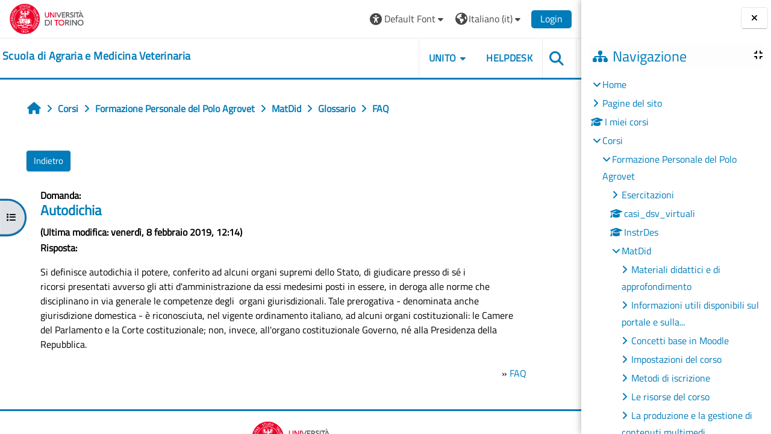

--- FILE ---
content_type: text/html; charset=utf-8
request_url: https://elearning.unito.it/samev/mod/glossary/showentry.php?eid=192
body_size: 77624
content:
<!DOCTYPE html>

<html  dir="ltr" lang="it" xml:lang="it">
<head>
    <title></title>
    <link rel="shortcut icon" href="https://elearning.unito.it/samev/pluginfile.php/1/core_admin/favicon/64x64/1767972774/favicon.png" />
    <meta http-equiv="Content-Type" content="text/html; charset=utf-8" />
<meta name="keywords" content="moodle, " />
<link rel="stylesheet" type="text/css" href="https://elearning.unito.it/samev/theme/yui_combo.php?rollup/3.18.1/yui-moodlesimple-min.css" /><script id="firstthemesheet" type="text/css">/** Required in order to fix style inclusion problems in IE with YUI **/</script><link rel="stylesheet" type="text/css" href="https://elearning.unito.it/samev/theme/styles.php/adaptable/1767972774_1767973066/all" />
<script>
//<![CDATA[
var M = {}; M.yui = {};
M.pageloadstarttime = new Date();
M.cfg = {"wwwroot":"https:\/\/elearning.unito.it\/samev","apibase":"https:\/\/elearning.unito.it\/samev\/r.php\/api","homeurl":{},"sesskey":"SC2eBka2EO","sessiontimeout":"7200","sessiontimeoutwarning":1200,"themerev":"1767972774","slasharguments":1,"theme":"adaptable","iconsystemmodule":"core\/icon_system_fontawesome","jsrev":"1767972774","admin":"admin","svgicons":true,"usertimezone":"Europa\/Berlino","language":"it","courseId":453,"courseContextId":34581,"contextid":35066,"contextInstanceId":15008,"langrev":1768706955,"templaterev":"1767972774","siteId":1,"userId":1};var yui1ConfigFn = function(me) {if(/-skin|reset|fonts|grids|base/.test(me.name)){me.type='css';me.path=me.path.replace(/\.js/,'.css');me.path=me.path.replace(/\/yui2-skin/,'/assets/skins/sam/yui2-skin')}};
var yui2ConfigFn = function(me) {var parts=me.name.replace(/^moodle-/,'').split('-'),component=parts.shift(),module=parts[0],min='-min';if(/-(skin|core)$/.test(me.name)){parts.pop();me.type='css';min=''}
if(module){var filename=parts.join('-');me.path=component+'/'+module+'/'+filename+min+'.'+me.type}else{me.path=component+'/'+component+'.'+me.type}};
YUI_config = {"debug":false,"base":"https:\/\/elearning.unito.it\/samev\/lib\/yuilib\/3.18.1\/","comboBase":"https:\/\/elearning.unito.it\/samev\/theme\/yui_combo.php?","combine":true,"filter":null,"insertBefore":"firstthemesheet","groups":{"yui2":{"base":"https:\/\/elearning.unito.it\/samev\/lib\/yuilib\/2in3\/2.9.0\/build\/","comboBase":"https:\/\/elearning.unito.it\/samev\/theme\/yui_combo.php?","combine":true,"ext":false,"root":"2in3\/2.9.0\/build\/","patterns":{"yui2-":{"group":"yui2","configFn":yui1ConfigFn}}},"moodle":{"name":"moodle","base":"https:\/\/elearning.unito.it\/samev\/theme\/yui_combo.php?m\/1767972774\/","combine":true,"comboBase":"https:\/\/elearning.unito.it\/samev\/theme\/yui_combo.php?","ext":false,"root":"m\/1767972774\/","patterns":{"moodle-":{"group":"moodle","configFn":yui2ConfigFn}},"filter":null,"modules":{"moodle-core-maintenancemodetimer":{"requires":["base","node"]},"moodle-core-handlebars":{"condition":{"trigger":"handlebars","when":"after"}},"moodle-core-blocks":{"requires":["base","node","io","dom","dd","dd-scroll","moodle-core-dragdrop","moodle-core-notification"]},"moodle-core-actionmenu":{"requires":["base","event","node-event-simulate"]},"moodle-core-dragdrop":{"requires":["base","node","io","dom","dd","event-key","event-focus","moodle-core-notification"]},"moodle-core-notification":{"requires":["moodle-core-notification-dialogue","moodle-core-notification-alert","moodle-core-notification-confirm","moodle-core-notification-exception","moodle-core-notification-ajaxexception"]},"moodle-core-notification-dialogue":{"requires":["base","node","panel","escape","event-key","dd-plugin","moodle-core-widget-focusafterclose","moodle-core-lockscroll"]},"moodle-core-notification-alert":{"requires":["moodle-core-notification-dialogue"]},"moodle-core-notification-confirm":{"requires":["moodle-core-notification-dialogue"]},"moodle-core-notification-exception":{"requires":["moodle-core-notification-dialogue"]},"moodle-core-notification-ajaxexception":{"requires":["moodle-core-notification-dialogue"]},"moodle-core-event":{"requires":["event-custom"]},"moodle-core-lockscroll":{"requires":["plugin","base-build"]},"moodle-core-chooserdialogue":{"requires":["base","panel","moodle-core-notification"]},"moodle-core_availability-form":{"requires":["base","node","event","event-delegate","panel","moodle-core-notification-dialogue","json"]},"moodle-course-management":{"requires":["base","node","io-base","moodle-core-notification-exception","json-parse","dd-constrain","dd-proxy","dd-drop","dd-delegate","node-event-delegate"]},"moodle-course-dragdrop":{"requires":["base","node","io","dom","dd","dd-scroll","moodle-core-dragdrop","moodle-core-notification","moodle-course-coursebase","moodle-course-util"]},"moodle-course-categoryexpander":{"requires":["node","event-key"]},"moodle-course-util":{"requires":["node"],"use":["moodle-course-util-base"],"submodules":{"moodle-course-util-base":{},"moodle-course-util-section":{"requires":["node","moodle-course-util-base"]},"moodle-course-util-cm":{"requires":["node","moodle-course-util-base"]}}},"moodle-form-shortforms":{"requires":["node","base","selector-css3","moodle-core-event"]},"moodle-form-dateselector":{"requires":["base","node","overlay","calendar"]},"moodle-question-searchform":{"requires":["base","node"]},"moodle-question-chooser":{"requires":["moodle-core-chooserdialogue"]},"moodle-availability_completion-form":{"requires":["base","node","event","moodle-core_availability-form"]},"moodle-availability_date-form":{"requires":["base","node","event","io","moodle-core_availability-form"]},"moodle-availability_grade-form":{"requires":["base","node","event","moodle-core_availability-form"]},"moodle-availability_group-form":{"requires":["base","node","event","moodle-core_availability-form"]},"moodle-availability_grouping-form":{"requires":["base","node","event","moodle-core_availability-form"]},"moodle-availability_profile-form":{"requires":["base","node","event","moodle-core_availability-form"]},"moodle-availability_quizquestion-form":{"requires":["base","node","event","moodle-core_availability-form"]},"moodle-mod_assign-history":{"requires":["node","transition"]},"moodle-mod_attendance-groupfilter":{"requires":["base","node"]},"moodle-mod_customcert-rearrange":{"requires":["dd-delegate","dd-drag"]},"moodle-mod_hsuforum-io":{"requires":["base","io-base","io-form","io-upload-iframe","json-parse"]},"moodle-mod_hsuforum-article":{"requires":["base","node","event","router","core_rating","querystring","moodle-mod_hsuforum-io","moodle-mod_hsuforum-livelog"]},"moodle-mod_hsuforum-livelog":{"requires":["widget"]},"moodle-mod_offlinequiz-modform":{"requires":["base","node","event"]},"moodle-mod_offlinequiz-randomquestion":{"requires":["base","event","node","io","moodle-core-notification-dialogue"]},"moodle-mod_offlinequiz-autosave":{"requires":["base","node","event","event-valuechange","node-event-delegate","io-form"]},"moodle-mod_offlinequiz-offlinequizbase":{"requires":["base","node"]},"moodle-mod_offlinequiz-repaginate":{"requires":["base","event","node","io","moodle-core-notification-dialogue"]},"moodle-mod_offlinequiz-questionchooser":{"requires":["moodle-core-chooserdialogue","moodle-mod_offlinequiz-util","querystring-parse"]},"moodle-mod_offlinequiz-dragdrop":{"requires":["base","node","io","dom","dd","dd-scroll","moodle-core-dragdrop","moodle-core-notification","moodle-mod_offlinequiz-offlinequizbase","moodle-mod_offlinequiz-util-base","moodle-mod_offlinequiz-util-page","moodle-mod_offlinequiz-util-slot","moodle-course-util"]},"moodle-mod_offlinequiz-toolboxes":{"requires":["base","node","event","event-key","io","moodle-mod_offlinequiz-offlinequizbase","moodle-mod_offlinequiz-util-slot","moodle-core-notification-ajaxexception"]},"moodle-mod_offlinequiz-util":{"requires":["node"],"use":["moodle-mod_offlinequiz-util-base"],"submodules":{"moodle-mod_offlinequiz-util-base":{},"moodle-mod_offlinequiz-util-slot":{"requires":["node","moodle-mod_offlinequiz-util-base"]},"moodle-mod_offlinequiz-util-page":{"requires":["node","moodle-mod_offlinequiz-util-base"]}}},"moodle-mod_quiz-modform":{"requires":["base","node","event"]},"moodle-mod_quiz-autosave":{"requires":["base","node","event","event-valuechange","node-event-delegate","io-form","datatype-date-format"]},"moodle-mod_quiz-questionchooser":{"requires":["moodle-core-chooserdialogue","moodle-mod_quiz-util","querystring-parse"]},"moodle-mod_quiz-dragdrop":{"requires":["base","node","io","dom","dd","dd-scroll","moodle-core-dragdrop","moodle-core-notification","moodle-mod_quiz-quizbase","moodle-mod_quiz-util-base","moodle-mod_quiz-util-page","moodle-mod_quiz-util-slot","moodle-course-util"]},"moodle-mod_quiz-quizbase":{"requires":["base","node"]},"moodle-mod_quiz-toolboxes":{"requires":["base","node","event","event-key","io","moodle-mod_quiz-quizbase","moodle-mod_quiz-util-slot","moodle-core-notification-ajaxexception"]},"moodle-mod_quiz-util":{"requires":["node","moodle-core-actionmenu"],"use":["moodle-mod_quiz-util-base"],"submodules":{"moodle-mod_quiz-util-base":{},"moodle-mod_quiz-util-slot":{"requires":["node","moodle-mod_quiz-util-base"]},"moodle-mod_quiz-util-page":{"requires":["node","moodle-mod_quiz-util-base"]}}},"moodle-message_airnotifier-toolboxes":{"requires":["base","node","io"]},"moodle-block_xp-rulepicker":{"requires":["base","node","handlebars","moodle-core-notification-dialogue"]},"moodle-block_xp-notification":{"requires":["base","node","handlebars","button-plugin","moodle-core-notification-dialogue"]},"moodle-block_xp-filters":{"requires":["base","node","moodle-core-dragdrop","moodle-core-notification-confirm","moodle-block_xp-rulepicker"]},"moodle-editor_atto-rangy":{"requires":[]},"moodle-editor_atto-editor":{"requires":["node","transition","io","overlay","escape","event","event-simulate","event-custom","node-event-html5","node-event-simulate","yui-throttle","moodle-core-notification-dialogue","moodle-editor_atto-rangy","handlebars","timers","querystring-stringify"]},"moodle-editor_atto-plugin":{"requires":["node","base","escape","event","event-outside","handlebars","event-custom","timers","moodle-editor_atto-menu"]},"moodle-editor_atto-menu":{"requires":["moodle-core-notification-dialogue","node","event","event-custom"]},"moodle-report_eventlist-eventfilter":{"requires":["base","event","node","node-event-delegate","datatable","autocomplete","autocomplete-filters"]},"moodle-report_loglive-fetchlogs":{"requires":["base","event","node","io","node-event-delegate"]},"moodle-gradereport_history-userselector":{"requires":["escape","event-delegate","event-key","handlebars","io-base","json-parse","moodle-core-notification-dialogue"]},"moodle-qbank_editquestion-chooser":{"requires":["moodle-core-chooserdialogue"]},"moodle-tool_lp-dragdrop-reorder":{"requires":["moodle-core-dragdrop"]},"moodle-local_kaltura-lticontainer":{"requires":["base","node"]},"moodle-local_kaltura-ltiservice":{"requires":["base","node","node-event-simulate"]},"moodle-local_kaltura-ltitinymcepanel":{"requires":["base","node","panel","node-event-simulate"]},"moodle-local_kaltura-ltipanel":{"requires":["base","node","panel","node-event-simulate"]},"moodle-assignfeedback_editpdf-editor":{"requires":["base","event","node","io","graphics","json","event-move","event-resize","transition","querystring-stringify-simple","moodle-core-notification-dialog","moodle-core-notification-alert","moodle-core-notification-warning","moodle-core-notification-exception","moodle-core-notification-ajaxexception"]},"moodle-atto_accessibilitychecker-button":{"requires":["color-base","moodle-editor_atto-plugin"]},"moodle-atto_accessibilityhelper-button":{"requires":["moodle-editor_atto-plugin"]},"moodle-atto_align-button":{"requires":["moodle-editor_atto-plugin"]},"moodle-atto_bold-button":{"requires":["moodle-editor_atto-plugin"]},"moodle-atto_charmap-button":{"requires":["moodle-editor_atto-plugin"]},"moodle-atto_clear-button":{"requires":["moodle-editor_atto-plugin"]},"moodle-atto_collapse-button":{"requires":["moodle-editor_atto-plugin"]},"moodle-atto_emojipicker-button":{"requires":["moodle-editor_atto-plugin"]},"moodle-atto_emoticon-button":{"requires":["moodle-editor_atto-plugin"]},"moodle-atto_equation-button":{"requires":["moodle-editor_atto-plugin","moodle-core-event","io","event-valuechange","tabview","array-extras"]},"moodle-atto_h5p-button":{"requires":["moodle-editor_atto-plugin"]},"moodle-atto_html-beautify":{},"moodle-atto_html-button":{"requires":["promise","moodle-editor_atto-plugin","moodle-atto_html-beautify","moodle-atto_html-codemirror","event-valuechange"]},"moodle-atto_html-codemirror":{"requires":["moodle-atto_html-codemirror-skin"]},"moodle-atto_image-button":{"requires":["moodle-editor_atto-plugin"]},"moodle-atto_indent-button":{"requires":["moodle-editor_atto-plugin"]},"moodle-atto_italic-button":{"requires":["moodle-editor_atto-plugin"]},"moodle-atto_kalturamedia-button":{"requires":["moodle-editor_atto-plugin"]},"moodle-atto_link-button":{"requires":["moodle-editor_atto-plugin"]},"moodle-atto_managefiles-usedfiles":{"requires":["node","escape"]},"moodle-atto_managefiles-button":{"requires":["moodle-editor_atto-plugin"]},"moodle-atto_media-button":{"requires":["moodle-editor_atto-plugin","moodle-form-shortforms"]},"moodle-atto_noautolink-button":{"requires":["moodle-editor_atto-plugin"]},"moodle-atto_orderedlist-button":{"requires":["moodle-editor_atto-plugin"]},"moodle-atto_recordrtc-recording":{"requires":["moodle-atto_recordrtc-button"]},"moodle-atto_recordrtc-button":{"requires":["moodle-editor_atto-plugin","moodle-atto_recordrtc-recording"]},"moodle-atto_rtl-button":{"requires":["moodle-editor_atto-plugin"]},"moodle-atto_strike-button":{"requires":["moodle-editor_atto-plugin"]},"moodle-atto_subscript-button":{"requires":["moodle-editor_atto-plugin"]},"moodle-atto_superscript-button":{"requires":["moodle-editor_atto-plugin"]},"moodle-atto_table-button":{"requires":["moodle-editor_atto-plugin","moodle-editor_atto-menu","event","event-valuechange"]},"moodle-atto_title-button":{"requires":["moodle-editor_atto-plugin"]},"moodle-atto_underline-button":{"requires":["moodle-editor_atto-plugin"]},"moodle-atto_undo-button":{"requires":["moodle-editor_atto-plugin"]},"moodle-atto_unorderedlist-button":{"requires":["moodle-editor_atto-plugin"]},"moodle-atto_wordimport-button":{"requires":["moodle-editor_atto-plugin"]}}},"gallery":{"name":"gallery","base":"https:\/\/elearning.unito.it\/samev\/lib\/yuilib\/gallery\/","combine":true,"comboBase":"https:\/\/elearning.unito.it\/samev\/theme\/yui_combo.php?","ext":false,"root":"gallery\/1767972774\/","patterns":{"gallery-":{"group":"gallery"}}}},"modules":{"core_filepicker":{"name":"core_filepicker","fullpath":"https:\/\/elearning.unito.it\/samev\/lib\/javascript.php\/1767972774\/repository\/filepicker.js","requires":["base","node","node-event-simulate","json","async-queue","io-base","io-upload-iframe","io-form","yui2-treeview","panel","cookie","datatable","datatable-sort","resize-plugin","dd-plugin","escape","moodle-core_filepicker","moodle-core-notification-dialogue"]},"core_comment":{"name":"core_comment","fullpath":"https:\/\/elearning.unito.it\/samev\/lib\/javascript.php\/1767972774\/comment\/comment.js","requires":["base","io-base","node","json","yui2-animation","overlay","escape"]}},"logInclude":[],"logExclude":[],"logLevel":null};
M.yui.loader = {modules: {}};

//]]>
</script>

<link href="https://static.cineca.it/gf/css?family=Titillium+Web:400,400i" rel="stylesheet" type="text/css">
    <meta name="viewport" content="width=device-width, initial-scale=1.0">

    <!-- Twitter Card data -->
    <meta name="twitter:card" value="summary">
    <meta name="twitter:site" value="Scuola di Agraria e Medicina Veterinaria">
    <meta name="twitter:title" value="">

    <!-- Open Graph data -->
    <meta property="og:title" content="">
    <meta property="og:type" content="website" />
    <meta property="og:url" content="https://elearning.unito.it/samev">
    <meta name="og:site_name" value="Scuola di Agraria e Medicina Veterinaria">

    <!-- Chrome, Firefox OS and Opera on Android topbar color -->
    <meta name="theme-color" content="#000000">

    <!-- Windows Phone topbar color -->
    <meta name="msapplication-navbutton-color" content="#000000">

    <!-- iOS Safari topbar color -->
    <meta name="apple-mobile-web-app-status-bar-style" content="#000000">


        <style>
            @font-face {
                font-family: 'EasyReadingPRO';
                src: url('https://elearning.unito.it/samev/theme/adaptable/fonts/EasyReadingPRO.eot');
                src: url('https://elearning.unito.it/samev/theme/adaptable/fonts/EasyReadingPRO.eot?#iefix') format('embedded-opentype'),
                     url('https://elearning.unito.it/samev/theme/adaptable/fonts/EasyReadingPRO.woff') format('woff'),
                     url('https://elearning.unito.it/samev/theme/adaptable/fonts/EasyReadingPRO.ttf') format('truetype');
                font-style: normal;
                font-weight: normal;
                text-rendering: optimizeLegibility;
            }
            @font-face {
                font-family: 'EasyReadingPRO';
                src: url('https://elearning.unito.it/samev/theme/adaptable/fonts/EasyReadingPROBold.eot');
                src: url('https://elearning.unito.it/samev/theme/adaptable/fonts/EasyReadingPROBold.eot?#iefix') format('embedded-opentype'),
                     url('https://elearning.unito.it/samev/theme/adaptable/fonts/EasyReadingPROBold.woff') format('woff'),
                     url('https://elearning.unito.it/samev/theme/adaptable/fonts/EasyReadingPROBold.ttf') format('truetype');
                font-style: normal;
                font-weight: bold;
                text-rendering: optimizeLegibility;
            }
            @font-face {
                font-family: 'EasyReadingPRO';
                src: url('https://elearning.unito.it/samev/theme/adaptable/fonts/EasyReadingPROBoldItalic.eot');
                src: url('https://elearning.unito.it/samev/theme/adaptable/fonts/EasyReadingPROBoldItalic.eot?#iefix') format('embedded-opentype'),
                     url('https://elearning.unito.it/samev/theme/adaptable/fonts/EasyReadingPROBoldItalic.woff') format('woff'),
                     url('https://elearning.unito.it/samev/theme/adaptable/fonts/EasyReadingPROBoldItalic.ttf') format('truetype');
                font-style: italic;
                font-weight: bold;
                text-rendering: optimizeLegibility;
            }
            @font-face {
                font-family: 'EasyReadingPRO';
                src: url('https://elearning.unito.it/samev/theme/adaptable/fonts/EasyReadingPROItalic.eot');
                src: url('https://elearning.unito.it/samev/theme/adaptable/fonts/EasyReadingPROItalic.eot?#iefix') format('embedded-opentype'),
                     url('https://elearning.unito.it/samev/theme/adaptable/fonts/EasyReadingPROItalic.woff') format('woff'),
                     url('https://elearning.unito.it/samev/theme/adaptable/fonts/EasyReadingPROItalic.ttf') format('truetype');
                font-style: italic;
                font-weight: normal;
                text-rendering: optimizeLegibility;
            }
            @font-face {
                font-family: 'EasyReadingPROXB';
                src: url('https://elearning.unito.it/samev/theme/adaptable/fonts/EasyReadingPROXB.eot');
                src: url('https://elearning.unito.it/samev/theme/adaptable/fonts/EasyReadingPROXB.eot?#iefix') format('embedded-opentype'),
                     url('https://elearning.unito.it/samev/theme/adaptable/fonts/EasyReadingPROXB.woff') format('woff'),
                     url('https://elearning.unito.it/samev/theme/adaptable/fonts/EasyReadingPROXB.ttf') format('truetype');
                font-style: normal;
                font-weight: normal;
                text-rendering: optimizeLegibility;
            }
            @font-face {
                font-family: 'EasyReadingPROXB';
                src: url('https://elearning.unito.it/samev/theme/adaptable/fonts/EasyReadingPROXBBlack.eot');
                src: url('https://elearning.unito.it/samev/theme/adaptable/fonts/EasyReadingPROXBBlack.eot?#iefix') format('embedded-opentype'),
                     url('https://elearning.unito.it/samev/theme/adaptable/fonts/EasyReadingPROXBBlack.woff') format('woff'),
                     url('https://elearning.unito.it/samev/theme/adaptable/fonts/EasyReadingPROXBBlack.ttf') format('truetype');
                font-style: normal;
                font-weight: bold;
                text-rendering: optimizeLegibility;
            }

            @font-face{
                font-family: 'TO Comic';
                src: url('https://elearning.unito.it/samev/theme/adaptable/fonts/comic-r.woff') format('woff');
                font-weight: normal;
                font-style: normal;
            }

            @font-face{
                font-family: 'TO Mono';
                src: url('https://elearning.unito.it/samev/theme/adaptable/fonts/mono-r.woff') format('woff');
                font-weight: normal;
                font-style: normal;
            }

            @font-face{
                font-family: 'OpenDyslexic';
                src: url('https://elearning.unito.it/samev/theme/adaptable/fonts/OpenDyslexic-Regular.woff') format('woff');
                font-weight: normal;
                font-style: normal;
            }

        </style>

</head><body  id="page-mod-glossary-showentry" class="format-topics  path-mod path-mod-glossary chrome dir-ltr lang-it yui-skin-sam yui3-skin-sam elearning-unito-it--samev pagelayout-incourse course-453 context-35066 cmid-15008 cm-type-glossary category-87 theme theme_adaptable two-column  nofull header-style1 showblockicons standard drawer-open-index uses-drawers responsivesectionnav"><div>
    <a class="sr-only sr-only-focusable" href="#maincontent">Vai al contenuto principale</a>
</div><script src="https://elearning.unito.it/samev/lib/javascript.php/1767972774/lib/polyfills/polyfill.js"></script>
<script src="https://elearning.unito.it/samev/theme/yui_combo.php?rollup/3.18.1/yui-moodlesimple-min.js"></script><script src="https://elearning.unito.it/samev/lib/javascript.php/1767972774/lib/javascript-static.js"></script>
<script>
//<![CDATA[
document.body.className += ' jsenabled';
//]]>
</script>

<div id="page-wrapper"><div  class="drawer drawer-left show d-print-none not-initialized" data-region="fixed-drawer" id="theme_adaptable-drawers-courseindex" data-preference="drawer-open-index" data-state="show-drawer-left" data-forceopen="0" data-close-on-resize="0">
    <div class="drawerheader">
        <button
            class="btn drawertoggle icon-no-margin hidden"
            data-toggler="drawers"
            data-action="closedrawer"
            data-target="theme_adaptable-drawers-courseindex"
            data-toggle="tooltip"
            data-placement="right"
            title="Chiudi indice del corso"
        >
            <i class="icon fa fa fa-xmark fa-fw" aria-hidden="true"  ></i>
        </button>
        
        <div class="drawerheadercontent hidden">
            
        </div>
    </div>
    <div class="drawercontent drag-container" data-usertour="scroller">
                    <nav id="courseindex" class="courseindex">
    <div id="courseindex-content">
        <div data-region="loading-placeholder-content" aria-hidden="true" id="course-index-placeholder">
            <ul class="placeholders list-unstyled px-5">
                <li>
                    <div class="col-md-6 p-0 d-flex align-items-center">
                        <div class="bg-pulse-grey rounded-circle me-2"></div>
                        <div class="bg-pulse-grey w-100"></div>
                    </div>
                </li>
                <li>
                    <div class="col-md-6 p-0 d-flex align-items-center">
                        <div class="bg-pulse-grey rounded-circle me-2"></div>
                        <div class="bg-pulse-grey w-100"></div>
                    </div>
                </li>
                <li>
                    <div class="col-md-6 p-0 d-flex align-items-center">
                        <div class="bg-pulse-grey rounded-circle me-2"></div>
                        <div class="bg-pulse-grey w-100"></div>
                    </div>
                </li>
                <li>
                    <div class="col-md-6 p-0 d-flex align-items-center">
                        <div class="bg-pulse-grey rounded-circle me-2"></div>
                        <div class="bg-pulse-grey w-100"></div>
                    </div>
                </li>
            </ul>
        </div>
    </div>
</nav>

    </div>
</div><div  class="drawer drawer-right show d-print-none not-initialized" data-region="fixed-drawer" id="theme_adaptable-drawers-sidepost" data-preference="drawer-open-block" data-state="show-drawer-right" data-forceopen="" data-close-on-resize="1">
    <div class="drawerheader">
        <button
            class="btn drawertoggle icon-no-margin hidden"
            data-toggler="drawers"
            data-action="closedrawer"
            data-target="theme_adaptable-drawers-sidepost"
            data-toggle="tooltip"
            data-placement="left"
            title="Chiudi cassetto dei blocchi"
        >
            <i class="icon fa fa fa-xmark fa-fw" aria-hidden="true"  ></i>
        </button>
        
        <div class="drawerheadercontent hidden">
            
        </div>
    </div>
    <div class="drawercontent drag-container" data-usertour="scroller">
                    <section class="d-print-none" aria-label="Blocchi">
                <aside id="block-region-side-post" class="block-region" data-blockregion="side-post" data-droptarget="1"><h2 class="sr-only">Blocchi</h2><a class="skip skip-block" id="fsb-2" href="#sb-2">Salta Navigazione</a><section id="inst4" class="block_navigation block mb-3" role="navigation" data-block="navigation" data-instance-id="4" aria-labelledby="instance-4-header"><div class="header"><div id="instance-4-action" class="block-action block-collapsible" data-instance-id="4" title="Show / hide the block"></div><div class="title"><div class="block_action"></div><h2 class="d-inline" id="instance-4-header">Navigazione</h2></div><div class="block-controls"></div></div><div class="content"><ul class="block_tree list" role="tree" data-ajax-loader="block_navigation/nav_loader"><li class="type_unknown depth_1 contains_branch" role="treeitem" aria-expanded="true" aria-owns="random696cacbba868b2_group" data-collapsible="false" aria-labelledby="random696cacbba868b1_label_1_1"><p class="tree_item branch navigation_node"><a tabindex="-1" id="random696cacbba868b1_label_1_1" href="https://elearning.unito.it/samev/">Home</a></p><ul id="random696cacbba868b2_group" role="group"><li class="type_course depth_2 contains_branch" role="treeitem" aria-expanded="false" aria-owns="random696cacbba868b4_group" aria-labelledby="random696cacbba868b3_label_2_2"><p class="tree_item branch"><span tabindex="-1" id="random696cacbba868b3_label_2_2" title="Scuola di Agraria e Medicina Veterinaria">Pagine del sito</span></p><ul id="random696cacbba868b4_group" role="group" aria-hidden="true"><li class="type_custom depth_3 item_with_icon" role="treeitem" aria-labelledby="random696cacbba868b5_label_3_4"><p class="tree_item hasicon"><a tabindex="-1" id="random696cacbba868b5_label_3_4" href="https://elearning.unito.it/samev/my/courses.php"><i class="icon fa fa fa-compass fa-fw navicon" aria-hidden="true"  ></i><span class="item-content-wrap">I miei corsi</span></a></p></li><li class="type_setting depth_3 item_with_icon" role="treeitem" aria-labelledby="random696cacbba868b5_label_3_5"><p class="tree_item hasicon"><a tabindex="-1" id="random696cacbba868b5_label_3_5" href="https://elearning.unito.it/samev/tag/search.php"><i class="icon fa fa fa-compass fa-fw navicon" aria-hidden="true"  ></i><span class="item-content-wrap">Tag</span></a></p></li><li class="type_activity depth_3 item_with_icon" role="treeitem" aria-labelledby="random696cacbba868b5_label_3_7"><p class="tree_item hasicon"><a tabindex="-1" id="random696cacbba868b5_label_3_7" title="File" href="https://elearning.unito.it/samev/mod/resource/view.php?id=38725"><img class="icon navicon" alt="File" title="File" src="https://elearning.unito.it/samev/theme/image.php/adaptable/core/1767972774/f/pdf" /><span class="item-content-wrap">Istruzioni Studente</span></a></p></li></ul></li><li class="type_system depth_2 item_with_icon" role="treeitem" aria-labelledby="random696cacbba868b3_label_2_8"><p class="tree_item hasicon"><a tabindex="-1" id="random696cacbba868b3_label_2_8" href="https://elearning.unito.it/samev/my/courses.php"><i class="icon fa fa fa-graduation-cap fa-fw navicon" aria-hidden="true"  ></i><span class="item-content-wrap">I miei corsi</span></a></p></li><li class="type_system depth_2 contains_branch" role="treeitem" aria-expanded="true" aria-owns="random696cacbba868b10_group" aria-labelledby="random696cacbba868b3_label_2_9"><p class="tree_item branch canexpand"><a tabindex="-1" id="random696cacbba868b3_label_2_9" href="https://elearning.unito.it/samev/course/index.php">Corsi</a></p><ul id="random696cacbba868b10_group" role="group"><li class="type_category depth_3 contains_branch" role="treeitem" aria-expanded="true" aria-owns="random696cacbba868b12_group" aria-labelledby="random696cacbba868b11_label_3_10"><p class="tree_item branch canexpand"><a tabindex="-1" id="random696cacbba868b11_label_3_10" href="https://elearning.unito.it/samev/course/index.php?categoryid=87">Formazione Personale del Polo Agrovet</a></p><ul id="random696cacbba868b12_group" role="group"><li class="type_category depth_4 contains_branch" role="treeitem" aria-expanded="false" data-requires-ajax="true" data-loaded="false" data-node-id="expandable_branch_10_88" data-node-key="88" data-node-type="10" aria-labelledby="random696cacbba868b13_label_4_11"><p class="tree_item branch" id="expandable_branch_10_88"><a tabindex="-1" id="random696cacbba868b13_label_4_11" href="https://elearning.unito.it/samev/course/index.php?categoryid=88">Esercitazioni</a></p></li><li class="type_course depth_4 item_with_icon" role="treeitem" aria-labelledby="random696cacbba868b13_label_4_12"><p class="tree_item hasicon"><a tabindex="-1" id="random696cacbba868b13_label_4_12" title="Casi Clinici Virtuali DSV" href="https://elearning.unito.it/samev/course/view.php?id=4137"><i class="icon fa fa fa-graduation-cap fa-fw navicon" aria-hidden="true"  ></i><span class="item-content-wrap">casi_dsv_virtuali</span></a></p></li><li class="type_course depth_4 item_with_icon" role="treeitem" aria-labelledby="random696cacbba868b13_label_4_13"><p class="tree_item hasicon"><a tabindex="-1" id="random696cacbba868b13_label_4_13" title="Instructional design" href="https://elearning.unito.it/samev/course/view.php?id=701"><i class="icon fa fa fa-graduation-cap fa-fw navicon" aria-hidden="true"  ></i><span class="item-content-wrap">InstrDes</span></a></p></li><li class="type_course depth_4 contains_branch" role="treeitem" aria-expanded="true" aria-owns="random696cacbba868b16_group" aria-labelledby="random696cacbba868b13_label_4_14"><p class="tree_item branch canexpand"><a tabindex="-1" id="random696cacbba868b13_label_4_14" title="Materiali didattici" href="https://elearning.unito.it/samev/course/view.php?id=453">MatDid</a></p><ul id="random696cacbba868b16_group" role="group"><li class="type_structure depth_5 contains_branch" role="treeitem" aria-expanded="false" data-requires-ajax="true" data-loaded="false" data-node-id="expandable_branch_30_5258" data-node-key="5258" data-node-type="30" aria-labelledby="random696cacbba868b17_label_5_15"><p class="tree_item branch" id="expandable_branch_30_5258"><a tabindex="-1" id="random696cacbba868b17_label_5_15" href="https://elearning.unito.it/samev/course/section.php?id=5258">Materiali didattici e di approfondimento</a></p></li><li class="type_structure depth_5 contains_branch" role="treeitem" aria-expanded="false" data-requires-ajax="true" data-loaded="false" data-node-id="expandable_branch_30_5260" data-node-key="5260" data-node-type="30" aria-labelledby="random696cacbba868b17_label_5_16"><p class="tree_item branch" id="expandable_branch_30_5260"><a tabindex="-1" id="random696cacbba868b17_label_5_16" href="https://elearning.unito.it/samev/course/section.php?id=5260">Informazioni utili disponibili sul portale e sulla...</a></p></li><li class="type_structure depth_5 contains_branch" role="treeitem" aria-expanded="false" data-requires-ajax="true" data-loaded="false" data-node-id="expandable_branch_30_5270" data-node-key="5270" data-node-type="30" aria-labelledby="random696cacbba868b17_label_5_17"><p class="tree_item branch" id="expandable_branch_30_5270"><a tabindex="-1" id="random696cacbba868b17_label_5_17" href="https://elearning.unito.it/samev/course/section.php?id=5270">Concetti base in Moodle</a></p></li><li class="type_structure depth_5 contains_branch" role="treeitem" aria-expanded="false" data-requires-ajax="true" data-loaded="false" data-node-id="expandable_branch_30_5261" data-node-key="5261" data-node-type="30" aria-labelledby="random696cacbba868b17_label_5_18"><p class="tree_item branch" id="expandable_branch_30_5261"><a tabindex="-1" id="random696cacbba868b17_label_5_18" href="https://elearning.unito.it/samev/course/section.php?id=5261">Impostazioni del corso</a></p></li><li class="type_structure depth_5 contains_branch" role="treeitem" aria-expanded="false" data-requires-ajax="true" data-loaded="false" data-node-id="expandable_branch_30_5269" data-node-key="5269" data-node-type="30" aria-labelledby="random696cacbba868b17_label_5_19"><p class="tree_item branch" id="expandable_branch_30_5269"><a tabindex="-1" id="random696cacbba868b17_label_5_19" href="https://elearning.unito.it/samev/course/section.php?id=5269">Metodi di iscrizione</a></p></li><li class="type_structure depth_5 contains_branch" role="treeitem" aria-expanded="false" data-requires-ajax="true" data-loaded="false" data-node-id="expandable_branch_30_5280" data-node-key="5280" data-node-type="30" aria-labelledby="random696cacbba868b17_label_5_20"><p class="tree_item branch" id="expandable_branch_30_5280"><a tabindex="-1" id="random696cacbba868b17_label_5_20" href="https://elearning.unito.it/samev/course/section.php?id=5280">Le risorse del corso</a></p></li><li class="type_structure depth_5 contains_branch" role="treeitem" aria-expanded="false" data-requires-ajax="true" data-loaded="false" data-node-id="expandable_branch_30_5279" data-node-key="5279" data-node-type="30" aria-labelledby="random696cacbba868b17_label_5_21"><p class="tree_item branch" id="expandable_branch_30_5279"><a tabindex="-1" id="random696cacbba868b17_label_5_21" href="https://elearning.unito.it/samev/course/section.php?id=5279">La produzione e la gestione di contenuti multimedi...</a></p></li><li class="type_structure depth_5 contains_branch" role="treeitem" aria-expanded="false" data-requires-ajax="true" data-loaded="false" data-node-id="expandable_branch_30_5274" data-node-key="5274" data-node-type="30" aria-labelledby="random696cacbba868b17_label_5_22"><p class="tree_item branch" id="expandable_branch_30_5274"><a tabindex="-1" id="random696cacbba868b17_label_5_22" href="https://elearning.unito.it/samev/course/section.php?id=5274">Forum</a></p></li><li class="type_structure depth_5 contains_branch" role="treeitem" aria-expanded="true" aria-owns="random696cacbba868b18_group" aria-labelledby="random696cacbba868b17_label_5_23"><p class="tree_item branch canexpand"><a tabindex="-1" id="random696cacbba868b17_label_5_23" href="https://elearning.unito.it/samev/course/section.php?id=5275">Glossario</a></p><ul id="random696cacbba868b18_group" role="group"><li class="type_activity depth_6 item_with_icon" role="treeitem" aria-labelledby="random696cacbba868b19_label_6_24"><p class="tree_item hasicon"><a tabindex="-1" id="random696cacbba868b19_label_6_24" title="Libro" href="https://elearning.unito.it/samev/mod/book/view.php?id=15002"><img class="icon navicon" alt="Libro" title="Libro" src="https://elearning.unito.it/samev/theme/image.php/adaptable/book/1767972774/monologo" /><span class="item-content-wrap">Istruzioni per l'uso del Glossario</span></a></p></li><li class="type_activity depth_6 item_with_icon contains_branch" role="treeitem" aria-expanded="false" data-requires-ajax="true" data-loaded="false" data-node-id="expandable_branch_40_15003" data-node-key="15003" data-node-type="40" aria-labelledby="random696cacbba868b19_label_6_27"><p class="tree_item hasicon branch" id="expandable_branch_40_15003"><a tabindex="-1" id="random696cacbba868b19_label_6_27" title="Glossario" href="https://elearning.unito.it/samev/mod/glossary/view.php?id=15003"><img class="icon navicon" alt="Glossario" title="Glossario" src="https://elearning.unito.it/samev/theme/image.php/adaptable/glossary/1767972774/monologo" /><span class="item-content-wrap">Semplice, stile dizionario</span></a></p></li><li class="type_activity depth_6 item_with_icon contains_branch" role="treeitem" aria-expanded="false" data-requires-ajax="true" data-loaded="false" data-node-id="expandable_branch_40_15004" data-node-key="15004" data-node-type="40" aria-labelledby="random696cacbba868b19_label_6_28"><p class="tree_item hasicon branch" id="expandable_branch_40_15004"><a tabindex="-1" id="random696cacbba868b19_label_6_28" title="Glossario" href="https://elearning.unito.it/samev/mod/glossary/view.php?id=15004"><img class="icon navicon" alt="Glossario" title="Glossario" src="https://elearning.unito.it/samev/theme/image.php/adaptable/glossary/1767972774/monologo" /><span class="item-content-wrap">Completo con autore</span></a></p></li><li class="type_activity depth_6 item_with_icon contains_branch" role="treeitem" aria-expanded="false" data-requires-ajax="true" data-loaded="false" data-node-id="expandable_branch_40_15005" data-node-key="15005" data-node-type="40" aria-labelledby="random696cacbba868b19_label_6_29"><p class="tree_item hasicon branch" id="expandable_branch_40_15005"><a tabindex="-1" id="random696cacbba868b19_label_6_29" title="Glossario" href="https://elearning.unito.it/samev/mod/glossary/view.php?id=15005"><img class="icon navicon" alt="Glossario" title="Glossario" src="https://elearning.unito.it/samev/theme/image.php/adaptable/glossary/1767972774/monologo" /><span class="item-content-wrap">Continuo senza autore</span></a></p></li><li class="type_activity depth_6 item_with_icon contains_branch" role="treeitem" aria-expanded="false" data-requires-ajax="true" data-loaded="false" data-node-id="expandable_branch_40_15006" data-node-key="15006" data-node-type="40" aria-labelledby="random696cacbba868b19_label_6_30"><p class="tree_item hasicon branch" id="expandable_branch_40_15006"><a tabindex="-1" id="random696cacbba868b19_label_6_30" title="Glossario" href="https://elearning.unito.it/samev/mod/glossary/view.php?id=15006"><img class="icon navicon" alt="Glossario" title="Glossario" src="https://elearning.unito.it/samev/theme/image.php/adaptable/glossary/1767972774/monologo" /><span class="item-content-wrap">Elenco di voci</span></a></p></li><li class="type_activity depth_6 item_with_icon contains_branch" role="treeitem" aria-expanded="false" data-requires-ajax="true" data-loaded="false" data-node-id="expandable_branch_40_15007" data-node-key="15007" data-node-type="40" aria-labelledby="random696cacbba868b19_label_6_31"><p class="tree_item hasicon branch" id="expandable_branch_40_15007"><a tabindex="-1" id="random696cacbba868b19_label_6_31" title="Glossario" href="https://elearning.unito.it/samev/mod/glossary/view.php?id=15007"><img class="icon navicon" alt="Glossario" title="Glossario" src="https://elearning.unito.it/samev/theme/image.php/adaptable/glossary/1767972774/monologo" /><span class="item-content-wrap">Enciclopedia</span></a></p></li><li class="type_activity depth_6 item_with_icon contains_branch current_branch" role="treeitem" aria-expanded="true" aria-owns="random696cacbba868b21_group" aria-labelledby="random696cacbba868b19_label_6_32"><p class="tree_item hasicon branch active_tree_node"><a tabindex="-1" id="random696cacbba868b19_label_6_32" title="Glossario" href="https://elearning.unito.it/samev/mod/glossary/view.php?id=15008"><img class="icon navicon" alt="Glossario" title="Glossario" src="https://elearning.unito.it/samev/theme/image.php/adaptable/glossary/1767972774/monologo" /><span class="item-content-wrap">FAQ</span></a></p><ul id="random696cacbba868b21_group" role="group"><li class="type_custom depth_7 item_with_icon" role="treeitem" aria-labelledby="random696cacbba868b22_label_7_33"><p class="tree_item hasicon"><a tabindex="-1" id="random696cacbba868b22_label_7_33" href="https://elearning.unito.it/samev/mod/glossary/view.php?id=15008&amp;mode=letter"><i class="icon fa fa fa-compass fa-fw navicon" aria-hidden="true"  ></i><span class="item-content-wrap">Visualizza in ordine alfabetico</span></a></p></li><li class="type_custom depth_7 item_with_icon" role="treeitem" aria-labelledby="random696cacbba868b22_label_7_34"><p class="tree_item hasicon"><a tabindex="-1" id="random696cacbba868b22_label_7_34" href="https://elearning.unito.it/samev/mod/glossary/view.php?id=15008&amp;mode=cat"><i class="icon fa fa fa-compass fa-fw navicon" aria-hidden="true"  ></i><span class="item-content-wrap">Visualizza per categoria</span></a></p></li><li class="type_custom depth_7 item_with_icon" role="treeitem" aria-labelledby="random696cacbba868b22_label_7_35"><p class="tree_item hasicon"><a tabindex="-1" id="random696cacbba868b22_label_7_35" href="https://elearning.unito.it/samev/mod/glossary/view.php?id=15008&amp;mode=date"><i class="icon fa fa fa-compass fa-fw navicon" aria-hidden="true"  ></i><span class="item-content-wrap">Visualizza per data</span></a></p></li><li class="type_custom depth_7 item_with_icon" role="treeitem" aria-labelledby="random696cacbba868b22_label_7_36"><p class="tree_item hasicon"><a tabindex="-1" id="random696cacbba868b22_label_7_36" href="https://elearning.unito.it/samev/mod/glossary/view.php?id=15008&amp;mode=author"><i class="icon fa fa fa-compass fa-fw navicon" aria-hidden="true"  ></i><span class="item-content-wrap">Visualizza per autore</span></a></p></li></ul></li><li class="type_activity depth_6 item_with_icon contains_branch" role="treeitem" aria-expanded="false" data-requires-ajax="true" data-loaded="false" data-node-id="expandable_branch_40_15011" data-node-key="15011" data-node-type="40" aria-labelledby="random696cacbba868b19_label_6_38"><p class="tree_item hasicon branch" id="expandable_branch_40_15011"><a tabindex="-1" id="random696cacbba868b19_label_6_38" title="Glossario" href="https://elearning.unito.it/samev/mod/glossary/view.php?id=15011"><img class="icon navicon" alt="Glossario" title="Glossario" src="https://elearning.unito.it/samev/theme/image.php/adaptable/glossary/1767972774/monologo" /><span class="item-content-wrap">Glossario primario del corso</span></a></p></li><li class="type_activity depth_6 item_with_icon" role="treeitem" aria-labelledby="random696cacbba868b19_label_6_41"><p class="tree_item hasicon"><a tabindex="-1" id="random696cacbba868b19_label_6_41" title="Forum" href="https://elearning.unito.it/samev/mod/forum/view.php?id=15010"><img class="icon navicon" alt="Forum" title="Forum" src="https://elearning.unito.it/samev/theme/image.php/adaptable/forum/1767972774/monologo" /><span class="item-content-wrap">Forum con riferimenti al Glossario</span></a></p></li><li class="type_activity depth_6 item_with_icon" role="treeitem" aria-labelledby="random696cacbba868b19_label_6_42"><p class="tree_item hasicon"><a tabindex="-1" id="random696cacbba868b19_label_6_42" title="Pagina" href="https://elearning.unito.it/samev/mod/page/view.php?id=15009"><img class="icon navicon" alt="Pagina" title="Pagina" src="https://elearning.unito.it/samev/theme/image.php/adaptable/page/1767972774/monologo" /><span class="item-content-wrap">Pagina con riferimenti al Glossario</span></a></p></li></ul></li><li class="type_structure depth_5 contains_branch" role="treeitem" aria-expanded="false" data-requires-ajax="true" data-loaded="false" data-node-id="expandable_branch_30_5276" data-node-key="5276" data-node-type="30" aria-labelledby="random696cacbba868b17_label_5_43"><p class="tree_item branch" id="expandable_branch_30_5276"><a tabindex="-1" id="random696cacbba868b17_label_5_43" href="https://elearning.unito.it/samev/course/section.php?id=5276">Wiki</a></p></li><li class="type_structure depth_5 contains_branch" role="treeitem" aria-expanded="false" data-requires-ajax="true" data-loaded="false" data-node-id="expandable_branch_30_5273" data-node-key="5273" data-node-type="30" aria-labelledby="random696cacbba868b17_label_5_44"><p class="tree_item branch" id="expandable_branch_30_5273"><a tabindex="-1" id="random696cacbba868b17_label_5_44" href="https://elearning.unito.it/samev/course/section.php?id=5273">Compito</a></p></li><li class="type_structure depth_5 contains_branch" role="treeitem" aria-expanded="false" data-requires-ajax="true" data-loaded="false" data-node-id="expandable_branch_30_5643" data-node-key="5643" data-node-type="30" aria-labelledby="random696cacbba868b17_label_5_45"><p class="tree_item branch" id="expandable_branch_30_5643"><a tabindex="-1" id="random696cacbba868b17_label_5_45" href="https://elearning.unito.it/samev/course/section.php?id=5643">Scelta</a></p></li><li class="type_structure depth_5 contains_branch" role="treeitem" aria-expanded="false" data-requires-ajax="true" data-loaded="false" data-node-id="expandable_branch_30_5271" data-node-key="5271" data-node-type="30" aria-labelledby="random696cacbba868b17_label_5_46"><p class="tree_item branch" id="expandable_branch_30_5271"><a tabindex="-1" id="random696cacbba868b17_label_5_46" href="https://elearning.unito.it/samev/course/section.php?id=5271">Feedback</a></p></li><li class="type_structure depth_5 contains_branch" role="treeitem" aria-expanded="false" data-requires-ajax="true" data-loaded="false" data-node-id="expandable_branch_30_5272" data-node-key="5272" data-node-type="30" aria-labelledby="random696cacbba868b17_label_5_47"><p class="tree_item branch" id="expandable_branch_30_5272"><a tabindex="-1" id="random696cacbba868b17_label_5_47" href="https://elearning.unito.it/samev/course/section.php?id=5272">Questionario</a></p></li><li class="type_structure depth_5 contains_branch" role="treeitem" aria-expanded="false" data-requires-ajax="true" data-loaded="false" data-node-id="expandable_branch_30_5644" data-node-key="5644" data-node-type="30" aria-labelledby="random696cacbba868b17_label_5_48"><p class="tree_item branch" id="expandable_branch_30_5644"><a tabindex="-1" id="random696cacbba868b17_label_5_48" href="https://elearning.unito.it/samev/course/section.php?id=5644">Quiz</a></p></li><li class="type_structure depth_5 contains_branch" role="treeitem" aria-expanded="false" data-requires-ajax="true" data-loaded="false" data-node-id="expandable_branch_30_5645" data-node-key="5645" data-node-type="30" aria-labelledby="random696cacbba868b17_label_5_49"><p class="tree_item branch" id="expandable_branch_30_5645"><a tabindex="-1" id="random696cacbba868b17_label_5_49" href="https://elearning.unito.it/samev/course/section.php?id=5645">Le valutazioni</a></p></li><li class="type_structure depth_5 contains_branch" role="treeitem" aria-expanded="false" data-requires-ajax="true" data-loaded="false" data-node-id="expandable_branch_30_5277" data-node-key="5277" data-node-type="30" aria-labelledby="random696cacbba868b17_label_5_50"><p class="tree_item branch" id="expandable_branch_30_5277"><a tabindex="-1" id="random696cacbba868b17_label_5_50" href="https://elearning.unito.it/samev/course/section.php?id=5277">I report</a></p></li><li class="type_structure depth_5 contains_branch" role="treeitem" aria-expanded="false" data-requires-ajax="true" data-loaded="false" data-node-id="expandable_branch_30_5259" data-node-key="5259" data-node-type="30" aria-labelledby="random696cacbba868b17_label_5_51"><p class="tree_item branch" id="expandable_branch_30_5259"><a tabindex="-1" id="random696cacbba868b17_label_5_51" href="https://elearning.unito.it/samev/course/section.php?id=5259">Videotutorial</a></p></li></ul></li></ul></li><li class="type_category depth_3 contains_branch" role="treeitem" aria-expanded="false" data-requires-ajax="true" data-loaded="false" data-node-id="expandable_branch_10_42" data-node-key="42" data-node-type="10" aria-labelledby="random696cacbba868b11_label_3_52"><p class="tree_item branch" id="expandable_branch_10_42"><a tabindex="-1" id="random696cacbba868b11_label_3_52" href="https://elearning.unito.it/samev/course/index.php?categoryid=42">Dipartimento di Scienze Agrarie, Forestali e Alime...</a></p></li><li class="type_category depth_3 contains_branch" role="treeitem" aria-expanded="false" data-requires-ajax="true" data-loaded="false" data-node-id="expandable_branch_10_43" data-node-key="43" data-node-type="10" aria-labelledby="random696cacbba868b11_label_3_53"><p class="tree_item branch" id="expandable_branch_10_43"><a tabindex="-1" id="random696cacbba868b11_label_3_53" href="https://elearning.unito.it/samev/course/index.php?categoryid=43">Dipartimento di Scienze Veterinarie</a></p></li><li class="type_category depth_3 contains_branch" role="treeitem" aria-expanded="false" data-requires-ajax="true" data-loaded="false" data-node-id="expandable_branch_10_79" data-node-key="79" data-node-type="10" aria-labelledby="random696cacbba868b11_label_3_54"><p class="tree_item branch" id="expandable_branch_10_79"><a tabindex="-1" id="random696cacbba868b11_label_3_54" href="https://elearning.unito.it/samev/course/index.php?categoryid=79">Formazione per la Sicurezza nei luoghi di lavoro</a></p></li><li class="type_category depth_3 contains_branch" role="treeitem" aria-expanded="false" data-requires-ajax="true" data-loaded="false" data-node-id="expandable_branch_10_84" data-node-key="84" data-node-type="10" aria-labelledby="random696cacbba868b11_label_3_55"><p class="tree_item branch" id="expandable_branch_10_84"><a tabindex="-1" id="random696cacbba868b11_label_3_55" href="https://elearning.unito.it/samev/course/index.php?categoryid=84">Dottorati di ricerca</a></p></li><li class="type_category depth_3 contains_branch" role="treeitem" aria-expanded="false" data-requires-ajax="true" data-loaded="false" data-node-id="expandable_branch_10_123" data-node-key="123" data-node-type="10" aria-labelledby="random696cacbba868b11_label_3_56"><p class="tree_item branch" id="expandable_branch_10_123"><a tabindex="-1" id="random696cacbba868b11_label_3_56" href="https://elearning.unito.it/samev/course/index.php?categoryid=123">AREA COMUNICAZIONE STUDENTI</a></p></li><li class="type_category depth_3 contains_branch" role="treeitem" aria-expanded="false" data-requires-ajax="true" data-loaded="false" data-node-id="expandable_branch_10_106" data-node-key="106" data-node-type="10" aria-labelledby="random696cacbba868b11_label_3_57"><p class="tree_item branch" id="expandable_branch_10_106"><a tabindex="-1" id="random696cacbba868b11_label_3_57" href="https://elearning.unito.it/samev/course/index.php?categoryid=106">Digital Credentials UniTo</a></p></li><li class="type_category depth_3 contains_branch" role="treeitem" aria-expanded="false" data-requires-ajax="true" data-loaded="false" data-node-id="expandable_branch_10_126" data-node-key="126" data-node-type="10" aria-labelledby="random696cacbba868b11_label_3_58"><p class="tree_item branch" id="expandable_branch_10_126"><a tabindex="-1" id="random696cacbba868b11_label_3_58" href="https://elearning.unito.it/samev/course/index.php?categoryid=126">Varie</a></p></li></ul></li></ul></li></ul></div></section><span class="skip-block-to" id="sb-2"></span></aside>
            </section>

    </div>
</div><div id="page" class="drawers"><header id="adaptable-page-header-wrapper">
    <div id="header1" class="above-header">
        <div class="container">
            <nav class="navbar navbar-expand btco-hover-menu">

                <button class="navbar-toggler nav-link aabtn d-block d-lg-none px-1 my-1 border-0" data-toggler="drawers" data-action="toggle" data-target="theme_adaptable-drawers-primary">
                    <span aria-hidden="true" class="fa fa-bars"></span>
                    <span class="sr-only">Pannello laterale</span>
                </button>
                    <div class="p-0">
                        <div class="pb-2 pr-3 pt-2 bd-highlight d-inline-block"><a href="https://www.unito.it" aria-label="Università di Torino" title="Università di Torino" target="_blank"><img src=//elearning.unito.it/samev/pluginfile.php/1/theme_adaptable/logo/1767972774/LOGO_BRAND_Colore_orizzontale.png id="logo" alt="Logo Università di Torino"></a></div>
                    </div>

                <div class="collapse navbar-collapse">
                <div class="my-auto m-1"></div>
                    <ul class="navbar-nav ml-auto my-auto">


			<li class="nav-item dropdown ml-2 my-auto"><li class="nav-item dropdown my-auto"><a href="https://elearning.unito.it/samev/mod/glossary/showentry.php?concept&amp;courseid=0&amp;eid=192&amp;displayformat=-1" class="nav-link dropdown-toggle my-auto" role="button" id="fontmenu1" aria-haspopup="true" aria-expanded="false" aria-controls="dropdownfontmenu1" data-target="https://elearning.unito.it/samev/mod/glossary/showentry.php?concept&amp;courseid=0&amp;eid=192&amp;displayformat=-1" data-toggle="dropdown" title="Caratteri"><i class="fa fa-universal-access fa-lg"></i><span class="langdesc">&nbsp;Default Font</span></a><ul role="menu" class="dropdown-menu" id="dropdownfontmenu1" aria-labelledby="fontmenu1"><li><a title="Default Font" class="dropdown-item" href="https://elearning.unito.it/samev/mod/glossary/showentry.php?concept&amp;courseid=0&amp;eid=192&amp;displayformat=-1&amp;font=default">Default Font</a></li><li><a title="Easy Reading" class="dropdown-item" href="https://elearning.unito.it/samev/mod/glossary/showentry.php?concept&amp;courseid=0&amp;eid=192&amp;displayformat=-1&amp;font=easy">Easy Reading</a></li><li><a title="Classic Font" class="dropdown-item" href="https://elearning.unito.it/samev/mod/glossary/showentry.php?concept&amp;courseid=0&amp;eid=192&amp;displayformat=-1&amp;font=classic">Classic Font</a></li><li><a title="Comic Font" class="dropdown-item" href="https://elearning.unito.it/samev/mod/glossary/showentry.php?concept&amp;courseid=0&amp;eid=192&amp;displayformat=-1&amp;font=comic">Comic Font</a></li><li><a title="Modern Font" class="dropdown-item" href="https://elearning.unito.it/samev/mod/glossary/showentry.php?concept&amp;courseid=0&amp;eid=192&amp;displayformat=-1&amp;font=modern">Modern Font</a></li><li><a title="Monospace Font" class="dropdown-item" href="https://elearning.unito.it/samev/mod/glossary/showentry.php?concept&amp;courseid=0&amp;eid=192&amp;displayformat=-1&amp;font=monospace">Monospace Font</a></li><li><a title="Open Dyslexic" class="dropdown-item" href="https://elearning.unito.it/samev/mod/glossary/showentry.php?concept&amp;courseid=0&amp;eid=192&amp;displayformat=-1&amp;font=opendyslexic">Open Dyslexic</a></li></ul></li></li>

                        <li class="nav-item dropdown ml-2 my-auto"><li class="nav-item dropdown my-auto"><a href="https://elearning.unito.it/samev/mod/glossary/showentry.php?concept&amp;courseid=0&amp;eid=192&amp;displayformat=-1" class="nav-link dropdown-toggle my-auto" role="button" id="langmenu2" aria-haspopup="true" aria-expanded="false" aria-controls="dropdownlangmenu2" data-target="https://elearning.unito.it/samev/mod/glossary/showentry.php?concept&amp;courseid=0&amp;eid=192&amp;displayformat=-1" data-toggle="dropdown" title="Lingua"><i class="icon fa fa-globe fa-lg"></i><span class="langdesc">Italiano ‎(it)‎</span></a><ul role="menu" class="dropdown-menu" id="dropdownlangmenu2" aria-labelledby="langmenu2"><li><a title="Deutsch ‎(de)‎" class="dropdown-item" href="https://elearning.unito.it/samev/mod/glossary/showentry.php?concept&amp;courseid=0&amp;eid=192&amp;displayformat=-1&amp;lang=de">Deutsch ‎(de)‎</a></li><li><a title="English ‎(en)‎" class="dropdown-item" href="https://elearning.unito.it/samev/mod/glossary/showentry.php?concept&amp;courseid=0&amp;eid=192&amp;displayformat=-1&amp;lang=en">English ‎(en)‎</a></li><li><a title="Español - Internacional ‎(es)‎" class="dropdown-item" href="https://elearning.unito.it/samev/mod/glossary/showentry.php?concept&amp;courseid=0&amp;eid=192&amp;displayformat=-1&amp;lang=es">Español - Internacional ‎(es)‎</a></li><li><a title="Français ‎(fr)‎" class="dropdown-item" href="https://elearning.unito.it/samev/mod/glossary/showentry.php?concept&amp;courseid=0&amp;eid=192&amp;displayformat=-1&amp;lang=fr">Français ‎(fr)‎</a></li><li><a title="Italiano ‎(it)‎" class="dropdown-item" href="https://elearning.unito.it/samev/mod/glossary/showentry.php?concept&amp;courseid=0&amp;eid=192&amp;displayformat=-1&amp;lang=it">Italiano ‎(it)‎</a></li><li><a title="Русский ‎(ru)‎" class="dropdown-item" href="https://elearning.unito.it/samev/mod/glossary/showentry.php?concept&amp;courseid=0&amp;eid=192&amp;displayformat=-1&amp;lang=ru">Русский ‎(ru)‎</a></li><li><a title="简体中文 ‎(zh_cn)‎" class="dropdown-item" href="https://elearning.unito.it/samev/mod/glossary/showentry.php?concept&amp;courseid=0&amp;eid=192&amp;displayformat=-1&amp;lang=zh_cn">简体中文 ‎(zh_cn)‎</a></li></ul></li></li>

                        

                        <li class="nav-item"><a class="btn-login d-inline-block" href="https://elearning.unito.it/samev/login/index.php">Login</a></li>
                    </ul>
                </div>
            </nav>
        </div>
    </div>

    <div id="page-header" class="container d-block">
        <div class="row d-flex justify-content-start align-items-center h-100">
            <div class="col-lg-8 col-10 p-0">
                <div class="bd-highlight d-flex">
                    <div class="p-1">
                        <div id="headertitle" class="bd-highlight pb-2 d-inline-block"><h1><span id="sitetitle"><a href="https://elearning.unito.it/samev" aria-label="home" title="Scuola di Agraria e Medicina Veterinaria"><h1 style="text-align:left;">Scuola di Agraria e Medicina Veterinaria</h1></a></span></h1></div>
                    </div>
                </div>
                <div id="course-header">
                    
                </div>
            </div>
            <div class="col-lg-4 col-2 p-2">
              <div class="my-auto d-none d-lg-block">
                <ul class="navbar-nav custom-menu">
                    <li class="nav-item dropdown my-auto"><a href="#" class="nav-link dropdown-toggle my-auto" role="button" id="3" aria-haspopup="true" aria-expanded="false" aria-controls="dropdown3" data-target="#" data-toggle="dropdown">Unito</a><ul role="menu" class="dropdown-menu" id="dropdown3" aria-labelledby="3"><li><a class="dropdown-item" href="https://www.unito.it">Portale di Ateneo</a></li><li><a class="dropdown-item" href="https://www.samev.unito.it/it">La Scuola</a></li><li><a class="dropdown-item" href="https://www.unito.it/didattica/e-learning">E-learning di Ateneo</a></li></ul></li><li class="nav-item"><a class="nav-link" href="https://askit.unito.it/servicedesk/customer/portal/12">Helpdesk</a></li>
                </ul>
              </div>
                <div class="mr-0 ml-auto my-auto text-center custom-search">
                            <a class="search-icon" href="https://elearning.unito.it/samev/course/search.php">
                                <i class="icon fa fa-search fa-fw " title="Search" aria-label="Search"></i>
                            </a>
                </div>
            </div>

        </div>
    </div>


</header>


<div  class="drawer drawer-left drawer-primary d-print-none not-initialized" data-region="fixed-drawer" id="theme_adaptable-drawers-primary" data-preference="" data-state="show-drawer-primary" data-forceopen="0" data-close-on-resize="1">
    <div class="drawerheader">
        <button
            class="btn drawertoggle icon-no-margin hidden"
            data-toggler="drawers"
            data-action="closedrawer"
            data-target="theme_adaptable-drawers-primary"
            data-toggle="tooltip"
            data-placement="right"
            title="Chiudi cassetto"
        >
            <i class="icon fa fa fa-xmark fa-fw" aria-hidden="true"  ></i>
        </button>
                    

        <div class="drawerheadercontent hidden">
            
        </div>
    </div>
    <div class="drawercontent drag-container" data-usertour="scroller">
                <div class="list-group">
                <a id="drop-down-1" href="#" class="list-group-item list-group-item-action icons-collapse-expand collapsed d-flex" data-toggle="collapse" data-target="#drop-down-menu-1" aria-expanded="false" aria-controls="drop-down-menu-1">
                    <span class="custommenu">Unito</span>
                    <span class="ml-auto expanded-icon icon-no-margin mx-2">
                        <i class="icon fa fa fa-chevron-down fa-fw" aria-hidden="true"  ></i>
                        <span class="sr-only">
                            Minimizza
                        </span>
                    </span>
                    <span class="ml-auto collapsed-icon icon-no-margin mx-2">
                        <i class="icon fa fa fa-chevron-right fa-fw" aria-hidden="true"  ></i>
                        <span class="sr-only">
                            Espandi
                        </span>
                    </span>
                </a>
                <div class="collapse list-group-item p-0 border-0" role="menu" id="drop-down-menu-1" aria-labelledby="drop-down-1">
                            <a href="https://www.unito.it" class="list-group-item list-group-item-action" >
                                Portale di Ateneo
                            </a>
                            <a href="https://www.samev.unito.it/it" class="list-group-item list-group-item-action" >
                                La Scuola
                            </a>
                            <a href="https://www.unito.it/didattica/e-learning" class="list-group-item list-group-item-action" >
                                E-learning di Ateneo
                            </a>
                </div>
                <a href="https://askit.unito.it/servicedesk/customer/portal/12" class="list-group-item list-group-item-action" >
                    <span class="custommenu">Helpdesk</span>
                </a>
        </div>

    </div>
</div><div class="drawer-toggles d-flex">
    <div class="drawer-toggler drawer-left-toggle open-nav d-print-none">
        <button
            class="btn icon-no-margin"
            data-toggler="drawers"
            data-action="toggle"
            data-target="theme_adaptable-drawers-courseindex"
            data-toggle="tooltip"
            data-placement="right"
            title="Apri indice del corso"
        >
        <span class="sr-only">Apri indice del corso</span>
            <i class="icon fa fa fa-list fa-fw" aria-hidden="true"  ></i>
        </button>
    </div>
</div><div class="drawer-toggles d-flex">
    <div class="drawer-toggler drawer-right-toggle ml-auto d-print-none">
        <button
            class="btn icon-no-margin"
            data-toggler="drawers"
            data-action="toggle"
            data-target="theme_adaptable-drawers-sidepost"
            data-toggle="tooltip"
            data-placement="right"
            title="Apri il cassetto del blocco"
        >
            <span class="sr-only">Apri il cassetto del blocco</span>
            <span class="dir-rtl-hide"><i class="icon fa fa fa-chevron-left fa-fw" aria-hidden="true"  ></i></span>
            <span class="dir-ltr-hide"><i class="icon fa fa fa-chevron-right fa-fw" aria-hidden="true"  ></i></span>
        </button>
    </div>
</div><div id="maincontainer" class="container outercont"><div class="row"><div id="page-second-header" class="col-12 pt-3 pb-3 d-flex">
    <div class="d-flex flex-fill flex-wrap align-items-center">
        <div id="page-navbar" class="mr-auto">
            <nav role="navigation" aria-label="Breadcrumb"><ol class="breadcrumb align-items-center d-flex"><li><a href="https://elearning.unito.it/samev/"><span aria-hidden="true" class="fa-lg fa fa-home" title="Home"><span class="sr-only">Home</span></span></a></li><li><span aria-hidden="true" class="separator fa fa-angle-right"></span><span itemscope="" itemtype="http://data-vocabulary.org/Breadcrumb"><a itemprop="url" href="https://elearning.unito.it/samev/course/index.php"><span itemprop="title">Corsi</span></a></span></li><li><span aria-hidden="true" class="separator fa fa-angle-right"></span><span itemscope="" itemtype="http://data-vocabulary.org/Breadcrumb"><a itemprop="url" href="https://elearning.unito.it/samev/course/index.php?categoryid=87"><span itemprop="title">Formazione Personale del Polo Agrovet</span></a></span></li><li><span aria-hidden="true" class="separator fa fa-angle-right"></span><span itemscope="" itemtype="http://data-vocabulary.org/Breadcrumb"><a itemprop="url" title="Materiali didattici" href="https://elearning.unito.it/samev/course/view.php?id=453"><span itemprop="title">MatDid</span></a></span></li><li><span aria-hidden="true" class="separator fa fa-angle-right"></span><span itemscope="" itemtype="http://data-vocabulary.org/Breadcrumb"><a itemprop="url" href="https://elearning.unito.it/samev/course/section.php?id=5275"><span itemprop="title">Glossario</span></a></span></li><li><span aria-hidden="true" class="separator fa fa-angle-right"></span><span itemscope="" itemtype="http://data-vocabulary.org/Breadcrumb"><a itemprop="url" title="Glossario" aria-current="page" href="https://elearning.unito.it/samev/mod/glossary/view.php?id=15008"><span itemprop="title">FAQ</span></a></span></li></ol></nav>
        </div>
    </div>
</div></div><div id="page-content" class="row"><div id="region-main-box" class="col-12"><section id="region-main"><span class="notifications" id="user-notifications"></span><span id="maincontent"></span>
<div class="activity-header" data-for="page-activity-header"></div><div role="main"><div class="tertiary-navigation"><a class="btn btn-secondary" href="view.php?id=15008">Indietro</a></div><div class="boxaligncenter"><table class="glossarypopup" cellspacing="0"><tr><td><table class="glossarypost faq" cellspacing="0"><tr valign="top"><th class="entryheader"><div class="concept">Domanda: <h4>Autodichia</h4></div><span class="time">(Ultima modifica: venerdì, 8 febbraio 2019, 12:14)</span></th><td class="entryattachment"></td></tr>
<tr><td colspan="2" class="entry"><b>Risposta:</b> <div class="no-overflow"><p></p><div>Si definisce  autodichia  il potere,  conferito  ad  alcuni  organi  supremi  dello Stato, di  giudicare  presso  di  sé  i  ricorsi presentati  avverso  gli  atti  d'amministrazione da  essi medesimi posti  in essere, in deroga  alle  norme  che  disciplinano  in via  generale  le  competenze  degli   organi giurisdizionali.  Tale  prerogativa  -  denominata  anche  giurisdizione  domestica   - è  riconosciuta,  nel  vigente  ordinamento italiano,  ad  alcuni  organi  costituzionali: le Camere  del Parlamento  e la Corte  costituzionale;  non,  invece,  all'organo  costituzionale  Governo, né  alla  Presidenza della  Repubblica.</div><br /></div><p style="text-align:right">&raquo;&nbsp;<a href="https://elearning.unito.it/samev/mod/glossary/view.php?g=31">FAQ</a></p></td></tr><tr valign="top"><td colspan="3" class="entrylowersection"></td></tr></table></td></tr></table></div></div></section></div></div></div><footer id="page-footer" class="d-block">
    <div id="course-footer"></div>
    <div class="container blockplace1"><div class="row"><div class="left-col col-12"><p dir="ltr" style="text-align:center;"><img class="img-fluid" src="https://elearning.unito.it/samev/pluginfile.php/1/theme_adaptable/adaptablemarkettingimages/0/LOGO_BRAND_Colore_orizzontale.png" alt="Logo Università di Torino" width="132" height="55" /></p>
<div><address>
<p style="text-align:center;"><strong>Università degli Studi di Torino<br /></strong>Via Verdi, 8 - 10124 Torino - P.I. 02099550010- C.F. 80088230018</p>
</address></div></div></div></div>
    <div class="info container2 clearfix">
        <div class="container">
            <div class="row">
            	<div class="socialicons col-md-4">
            	<a target="_self" title="Facebook" href="https://www.facebook.com/unito.it/"><span aria-hidden="true" class="fa-brands fa-facebook-f"></span></a><a target="_self" title="X" href="https://x.com/unito?lang=it"><span aria-hidden="true" class="fa-brands fa-x-twitter"></span></a><a target="_self" title="Instagram" href="https://www.instagram.com/unitorino?utm_source=ig_web_button_share_sheet&igsh=ZDNlZDc0MzIxNw=="><span aria-hidden="true" class="fa-brands fa-instagram"></span></a>
            	</div>
                <div class="tool_usertours-resettourcontainer"></div>
                <div class="col-md-8 my-md-0 my-2"><div class="text_to_html"><ul><li dir="ltr" style="text-align:left;"><a href="https://www.unito.it/ateneo/note-legali" target="_blank" rel="noreferrer noopener">Note Legali</a></li><li dir="ltr" style="text-align:left;"><a href="https://www.unito.it/ateneo/privacy" target="_blank" rel="noreferrer noopener">Privacy Policy</a></li><li dir="ltr" style="text-align:left;"><a href="https://elearning.unito.it/Cookie_UNITO.html" target="_blank" rel="noreferrer noopener">Cookie Policy</a></li><li dir="ltr" style="text-align:left;"><a href="https://www.unito.it/ateneo/amministrazione-trasparente" target="_blank" rel="noreferrer noopener">Amministrazione Trasparente</a></li></ul></div></div>
                <div class="col-md-4 my-md-0 my-2"></div>
            </div>
            <div class="row">
                <div class="col-12 my-md-0 my-2">
                    
                </div>
            </div>
        </div>
    </div>
</footer>
<div id="back-to-top"><i class="fa fa-angle-up "></i></div>


</div>
</div>

<script>
//<![CDATA[
var require = {
    baseUrl : 'https://elearning.unito.it/samev/lib/requirejs.php/1767972774/',
    // We only support AMD modules with an explicit define() statement.
    enforceDefine: true,
    skipDataMain: true,
    waitSeconds : 0,

    paths: {
        jquery: 'https://elearning.unito.it/samev/lib/javascript.php/1767972774/lib/jquery/jquery-3.7.1.min',
        jqueryui: 'https://elearning.unito.it/samev/lib/javascript.php/1767972774/lib/jquery/ui-1.13.2/jquery-ui.min',
        jqueryprivate: 'https://elearning.unito.it/samev/lib/javascript.php/1767972774/lib/requirejs/jquery-private'
    },

    // Custom jquery config map.
    map: {
      // '*' means all modules will get 'jqueryprivate'
      // for their 'jquery' dependency.
      '*': { jquery: 'jqueryprivate' },

      // 'jquery-private' wants the real jQuery module
      // though. If this line was not here, there would
      // be an unresolvable cyclic dependency.
      jqueryprivate: { jquery: 'jquery' }
    }
};

//]]>
</script>
<script src="https://elearning.unito.it/samev/lib/javascript.php/1767972774/lib/requirejs/require.min.js"></script>
<script>
//<![CDATA[
M.util.js_pending("core/first");
require(['core/first'], function() {
require(['core/prefetch'])
;
require(["media_videojs/loader"], function(loader) {
    loader.setUp('it');
});;
M.util.js_pending('filter_mathjaxloader/loader'); require(['filter_mathjaxloader/loader'], function(amd) {amd.configure({"mathjaxconfig":"MathJax.Hub.Config({\r\nTeX: {extensions: [\"AMSmath.js\",\"AMSsymbols.js\",\"mhchem.js\",\"noErrors.js\",\"noUndefined.js\"]},\r\nconfig: [\"Accessible.js\", \"Safe.js\"],\r\nerrorSettings: { message: [\"!\"] },\r\nskipStartupTypeset: true,\r\nmessageStyle: \"none\"\r\n});","lang":"it"}); M.util.js_complete('filter_mathjaxloader/loader');});;
M.util.js_pending('filter_glossary/autolinker'); require(['filter_glossary/autolinker'], function(amd) {amd.init(); M.util.js_complete('filter_glossary/autolinker');});;
M.util.js_pending('theme_adaptable/adaptable'); require(['theme_adaptable/adaptable'], function(amd) {amd.init({"stickynavbar":false}); M.util.js_complete('theme_adaptable/adaptable');});;
M.util.js_pending('theme_adaptable/pace_init'); require(['theme_adaptable/pace_init'], function(amd) {amd.init("minimal"); M.util.js_complete('theme_adaptable/pace_init');});;
M.util.js_pending('core_courseformat/courseeditor'); require(['core_courseformat/courseeditor'], function(amd) {amd.setViewFormat("453", {"editing":false,"supportscomponents":true,"statekey":"1767972774_1768729787","overriddenStrings":[]}); M.util.js_complete('core_courseformat/courseeditor');});;

require(['core_courseformat/local/courseindex/placeholder'], function(component) {
    component.init('course-index-placeholder');
});
;

require(['core_courseformat/local/courseindex/drawer'], function(component) {
    component.init('courseindex');
});
;

M.util.js_pending('theme_boost/drawers:load');
require(['theme_boost/drawers'], function() {
    M.util.js_complete('theme_boost/drawers:load');
});
;
M.util.js_pending('block_navigation/navblock'); require(['block_navigation/navblock'], function(amd) {amd.init("4"); M.util.js_complete('block_navigation/navblock');});;
M.util.js_pending('block_settings/settingsblock'); require(['block_settings/settingsblock'], function(amd) {amd.init("5", null); M.util.js_complete('block_settings/settingsblock');});;
M.util.js_pending('theme_adaptable/collapseblock'); require(['theme_adaptable/collapseblock'], function(amd) {amd.collapseBlockInit(); M.util.js_complete('theme_adaptable/collapseblock');});;

M.util.js_pending('theme_boost/drawers:load');
require(['theme_boost/drawers'], function() {
    M.util.js_complete('theme_boost/drawers:load');
});
;

M.util.js_pending('theme_boost/drawers:load');
require(['theme_boost/drawers'], function() {
    M.util.js_complete('theme_boost/drawers:load');
});
;

    M.util.js_pending('theme_boost/loader');
    require(['theme_boost/loader', 'theme_boost/drawer'], function(Loader, Drawer) {
        Drawer.init();
        M.util.js_complete('theme_boost/loader');
    });
;

require(['jquery'], function($) {
    $('.tag_list .tagmorelink').click(function(e) {
        e.preventDefault();
        $(this).closest('.tag_list').removeClass('hideoverlimit');
    });
    $('.tag_list .taglesslink').click(function(e) {
        e.preventDefault();
        $(this).closest('.tag_list').addClass('hideoverlimit');
    });
});
;
M.util.js_pending('core/notification'); require(['core/notification'], function(amd) {amd.init(35066, []); M.util.js_complete('core/notification');});;
M.util.js_pending('core/log'); require(['core/log'], function(amd) {amd.setConfig({"level":"warn"}); M.util.js_complete('core/log');});;
M.util.js_pending('core/page_global'); require(['core/page_global'], function(amd) {amd.init(); M.util.js_complete('core/page_global');});;
M.util.js_pending('core/utility'); require(['core/utility'], function(amd) {M.util.js_complete('core/utility');});;
M.util.js_pending('core/storage_validation'); require(['core/storage_validation'], function(amd) {amd.init(null); M.util.js_complete('core/storage_validation');});
    M.util.js_complete("core/first");
});
//]]>
</script>
<script src="https://static.cineca.it/jd/npm/mathjax@2.7.8/MathJax.js?delayStartupUntil=configured"></script>
<script>
//<![CDATA[
M.str = {"moodle":{"lastmodified":"Ultime modifiche","name":"Nome","error":"Errore","info":"Informazioni","yes":"S\u00ec","no":"No","viewallcourses":"Visualizza tutti i corsi","cancel":"Annulla","confirm":"Conferma","areyousure":"Sei sicuro?","closebuttontitle":"Chiudi","unknownerror":"Errore sconosciuto","file":"File","url":"URL","collapseall":"Minimizza tutto","expandall":"Espandi tutto"},"repository":{"type":"Tipo","size":"Dimensione","invalidjson":"Stringa JSON non valida","nofilesattached":"Non sono presenti file allegati","filepicker":"File picker","logout":"Logout","nofilesavailable":"Non sono presenti file","norepositoriesavailable":"Spiacente, nessuno dei repostory disponibili pu\u00f2 restituire file nel formato richiesto.","fileexistsdialogheader":"Il file esiste gi\u00e0","fileexistsdialog_editor":"Un file con lo stesso nome \u00e8 gi\u00e0 stato allegato al testo che stai modificando.","fileexistsdialog_filemanager":"Un file con lo stesso nome \u00e8 gi\u00e0 stato allegato","renameto":"Rinomina in \"{$a}\"","referencesexist":"Sono presenti {$a} link a questo file","select":"Scegli"},"admin":{"confirmdeletecomments":"Sei sicuro di eliminare i commenti selezionanti?","confirmation":"Conferma"},"debug":{"debuginfo":"Informazioni di debug","line":"Linea","stacktrace":"Stack trace"},"langconfig":{"labelsep":":\u00a0"}};
//]]>
</script>
<script>
//<![CDATA[
(function() {M.util.help_popups.setup(Y);
 M.util.js_pending('random696cacbba868b30'); Y.on('domready', function() { M.util.js_complete("init");  M.util.js_complete('random696cacbba868b30'); });
})();
//]]>
</script>






</body></html>